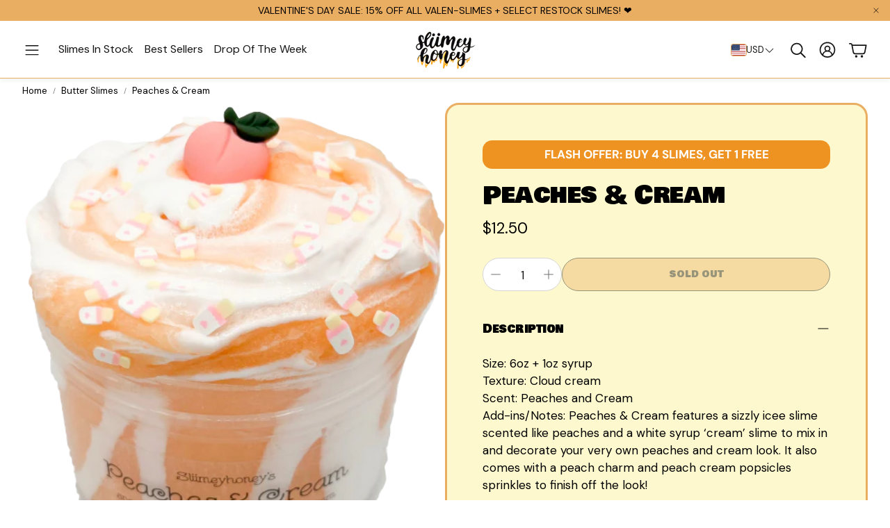

--- FILE ---
content_type: text/css
request_url: https://sliimeyhoney.com/cdn/shop/t/11/assets/section-video-carousel.css?v=31459365715176654621750654996
body_size: 883
content:
.shoppable-product-card{display:flex;box-sizing:border-box;padding:calc(var(--gap, 8px) * 1);background:var(--color-background);color:var(--color-text);width:auto;min-height:125px;height:auto;z-index:10;opacity:1;visibility:visible;transform-origin:initial;transition:visibility .4s cubic-bezier(.75,0,.175,1),opacity .4s cubic-bezier(.75,0,.175,1),transform .4s cubic-bezier(.75,0,.175,1);border-radius:var(--border-radius);box-shadow:5px 5px 15px rgba(var(--color-text-rgb),.3);max-width:90vw;position:relative}@media (min-width: 900px){.shoppable-product-card{box-shadow:5px 5px 15px #0000004d;transition:visibility .5s;transition-delay:.5s}}.shoppable-product-card .wt-dot__link{gap:calc(var(--gap, 8px) * 2);width:100%}.shoppable-product-card .wt-dot__body{width:140px}@media (min-width: 900px){.shoppable-product-card .wt-dot__body{width:180px}}.shoppable-product-card .wt-dot__brand{font-size:calc(var(--font-base-size) * .65);padding-right:4px;word-wrap:break-word}[dir=rtl] .shoppable-product-card .wt-dot__brand{padding-right:0;padding-left:4px}.shoppable-product-card .wt-dot__title{display:-webkit-box;-webkit-line-clamp:2;-webkit-box-orient:vertical;overflow:hidden;text-overflow:ellipsis;white-space:normal;max-height:3em;padding-right:4px}[dir=rtl] .shoppable-product-card .wt-dot__title{padding-right:0;padding-left:4px}.shoppable-product-card .wt-dot__picture{position:static;width:fit-content;height:100%;margin-right:0}.shoppable-product-card .wt-dot__picture img{display:block}.shoppable-product-card .wt-dot__image{position:static;width:auto;box-sizing:border-box}.shoppable-product-card .wt-dot__brand,.shoppable-product-card .wt-dot__title,.shoppable-product-card .wt-dot__price{margin-top:6px}.shoppable-product-card__add-button{background:var(--color-button-secondary-background);color:var(--color-button-secondary-text);font-size:var(--font-button-size);font-family:var(--font-button);font-style:var(--font-button-style);font-weight:var(--font-button-weight);text-transform:var(--font-button-transform, none);letter-spacing:var(--font-button-letter-spacing, normal);text-align:center;display:inline-flex;justify-content:center;align-items:center;border:1px solid var(--color-button-secondary-border);border-radius:var(--border-radius-button);-webkit-appearance:none;cursor:pointer;transition:background .3s ease-in,color .3s ease-in;width:34px;height:34px;padding:0}.shoppable-product-card__add-button svg{width:20px;height:20px}.shoppable-product-card__add-button-container{display:flex;justify-content:center;align-items:center;padding-inline:12px}.shoppable-product-card--cross-sell{width:fit-content;max-width:87vw;box-shadow:none}@media (min-width: 600px){.shoppable-product-card--cross-sell{width:100%;max-width:390px}}@media (max-width: 399px){.shoppable-product-card--cross-sell .wt-dot__picture img{max-width:90px;max-height:90px}}@media (min-width: 600px){.shoppable-product-card--cross-sell .wt-dot__body{width:202px}}.shoppable-product-card--full{width:100%;max-width:none;margin-right:16px}@media (min-width: 600px){.shoppable-product-card--full .wt-dot__body{width:280px}}.video-reels{--video-control-height: 40px;display:block}.video-reels__container{align-items:center}.video-reels__text{text-align:var(--text-alignment, center);color:var(--color-custom-text, var(--color-text));margin-bottom:calc(var(--gap, 8px) * 2)}[data-text-style-headline] .video-reels__text{font-family:var(--font-headline);font-style:var(--font-headline-style);font-weight:var(--font-headline-weight);text-transform:var(--font-headline-transform, none);font-size:var(--font-headline-size);letter-spacing:var(--font-headline-letter-spacing, normal);line-height:var(--font-headline-line-height, normal);color:var(--color-custom-text, var(--color-headings-text, var(--color-text)));font-size:calc(var(--font-headline-size) * var(--font-headline-scale, 1))}@media (min-width: 1200px){[data-text-style-headline] .video-reels__text{font-size:min(calc(var(--font-headline-size) * var(--font-headline-scale-desk, 1)),calc(var(--font-headline-size) + 2.5vw))}}.video-reels__rating{--color-star-rating: white;background-color:#00000040;-webkit-backdrop-filter:blur(3px);backdrop-filter:blur(3px);color:#fff;border:none;position:absolute;bottom:calc(var(--gap, 8px) * 2);left:calc(var(--gap, 8px) * 2);display:flex;gap:calc(var(--gap, 8px) * 1.5);align-items:center;border-radius:calc(var(--border-radius) / 2);height:var(--video-control-height);padding-inline:calc(var(--gap, 8px) * 2)}.video-reels__rating .rating-number-scale{opacity:.65;font-size:75%}.video-reels__testimonial{padding:0 0 calc(var(--gap, 8px) * 1);margin:0}.video-reels__author{opacity:.7}.video-reels [data-swiper-slide]{width:300px}.video-reels [data-swiper-slide] .video-container{width:100%;height:100%;aspect-ratio:.6;display:flex;align-items:center;overflow:hidden;border-radius:var(--border-radius);margin-bottom:calc(var(--gap, 8px) * 2)}.video-reels [data-swiper-slide] .video-container low-power-video{border-radius:var(--border-radius);overflow:hidden;width:100%;height:80%;transition:height .3s ease-in-out;position:relative}.video-reels [data-swiper-slide] .shoppable-product-card,.video-reels [data-swiper-slide] .video-reels__text{opacity:0;transition:opacity .3s ease-out;transform-origin:top;box-shadow:none;pointer-events:none}.video-reels [data-swiper-slide] .shoppable-product-card{border:1px solid var(--color-border)}.video-reels [data-swiper-slide] .wt-video__sound-toggle{background-color:#00000040;-webkit-backdrop-filter:blur(3px);backdrop-filter:blur(3px);color:#fff;border:none;position:absolute;bottom:calc(var(--gap, 8px) * 2);right:calc(var(--gap, 8px) * 2);z-index:6;display:flex;justify-content:center;align-items:center;width:var(--video-control-height);height:var(--video-control-height);padding:0;transition:scale .2s ease-out,opacity .2s ease-out}.video-reels [data-swiper-slide] .wt-video__sound-toggle .svg-icon{width:20px;height:20px}.video-reels [data-swiper-slide] .wt-video__sound-toggle,.video-reels [data-swiper-slide] .shoppable-video__control-button{opacity:0;transform:scaleX(0);border-radius:calc(var(--border-radius) / 2)}.video-reels [data-swiper-slide] .wt-video__movie{display:block;height:100%;width:100%}.video-reels [data-swiper-slide] .wt-video__movie--placeholder{display:flex}.video-reels [data-swiper-slide] .wt-video__movie--placeholder svg{height:100%;width:100%}.video-reels [data-swiper-slide].active low-power-video{height:100%}.video-reels [data-swiper-slide].active .wt-video__sound-toggle,.video-reels [data-swiper-slide].active .shoppable-video__control-button{opacity:1;transform:scaleX(1)}.video-reels [data-swiper-slide].active .shoppable-product-card,.video-reels [data-swiper-slide].active .video-reels__text{opacity:1;pointer-events:auto}.video-reels [data-swiper-slide] .wt-dot__body{width:100%;word-break:break-word}.video-reels [data-swiper-slide] video{width:100%;height:100%;object-fit:cover}.video-reels .wt-dot__image{max-width:90px;max-height:90px}@media (min-width: 1600px){.video-reels .wt-dot__image{max-width:110px;max-height:110px}}@media (min-width: 1200px){.video-reels .price__sale.visible{flex-direction:column-reverse}}.video-reels .price__sale.visible .price__sale__details-wrapper{flex-wrap:wrap;justify-content:flex-start;gap:4px}@media (min-width: 1200px){.video-reels .price__sale.visible span:has(.wt-product__price__compare){justify-content:flex-start}}.wt-slider__container--video-carousel .wt-slider__nav-btn{top:45%!important}.wt-slider__container--video-carousel[data-sound=off] .wt-video__sound-toggle .svg-icon--volume{display:none}.wt-slider__container--video-carousel[data-sound=off] .wt-video__sound-toggle .svg-icon--volume-muted,.wt-slider__container--video-carousel[data-sound=on] .wt-video__sound-toggle .svg-icon--volume{display:block}.wt-slider__container--video-carousel[data-sound=on] .wt-video__sound-toggle .svg-icon--volume-muted{display:none}
/*# sourceMappingURL=/cdn/shop/t/11/assets/section-video-carousel.css.map?v=31459365715176654621750654996 */


--- FILE ---
content_type: text/css
request_url: https://sliimeyhoney.com/cdn/shop/t/11/assets/section-shoppable-video.css?v=125123196771307455101750654996
body_size: 616
content:
.shoppable-product-card{display:flex;box-sizing:border-box;padding:calc(var(--gap, 8px) * 1);background:var(--color-background);color:var(--color-text);width:auto;min-height:125px;height:auto;z-index:10;opacity:1;visibility:visible;transform-origin:initial;transition:visibility .4s cubic-bezier(.75,0,.175,1),opacity .4s cubic-bezier(.75,0,.175,1),transform .4s cubic-bezier(.75,0,.175,1);border-radius:var(--border-radius);box-shadow:5px 5px 15px rgba(var(--color-text-rgb),.3);max-width:90vw;position:relative}@media (min-width: 900px){.shoppable-product-card{box-shadow:5px 5px 15px #0000004d;transition:visibility .5s;transition-delay:.5s}}.shoppable-product-card .wt-dot__link{gap:calc(var(--gap, 8px) * 2);width:100%}.shoppable-product-card .wt-dot__body{width:140px}@media (min-width: 900px){.shoppable-product-card .wt-dot__body{width:180px}}.shoppable-product-card .wt-dot__brand{font-size:calc(var(--font-base-size) * .65);padding-right:4px;word-wrap:break-word}[dir=rtl] .shoppable-product-card .wt-dot__brand{padding-right:0;padding-left:4px}.shoppable-product-card .wt-dot__title{display:-webkit-box;-webkit-line-clamp:2;-webkit-box-orient:vertical;overflow:hidden;text-overflow:ellipsis;white-space:normal;max-height:3em;padding-right:4px}[dir=rtl] .shoppable-product-card .wt-dot__title{padding-right:0;padding-left:4px}.shoppable-product-card .wt-dot__picture{position:static;width:fit-content;height:100%;margin-right:0}.shoppable-product-card .wt-dot__picture img{display:block}.shoppable-product-card .wt-dot__image{position:static;width:auto;box-sizing:border-box}.shoppable-product-card .wt-dot__brand,.shoppable-product-card .wt-dot__title,.shoppable-product-card .wt-dot__price{margin-top:6px}.shoppable-product-card__add-button{background:var(--color-button-secondary-background);color:var(--color-button-secondary-text);font-size:var(--font-button-size);font-family:var(--font-button);font-style:var(--font-button-style);font-weight:var(--font-button-weight);text-transform:var(--font-button-transform, none);letter-spacing:var(--font-button-letter-spacing, normal);text-align:center;display:inline-flex;justify-content:center;align-items:center;border:1px solid var(--color-button-secondary-border);border-radius:var(--border-radius-button);-webkit-appearance:none;cursor:pointer;transition:background .3s ease-in,color .3s ease-in;width:34px;height:34px;padding:0}.shoppable-product-card__add-button svg{width:20px;height:20px}.shoppable-product-card__add-button-container{display:flex;justify-content:center;align-items:center;padding-inline:12px}.shoppable-product-card--cross-sell{width:fit-content;max-width:87vw;box-shadow:none}@media (min-width: 600px){.shoppable-product-card--cross-sell{width:100%;max-width:390px}}@media (max-width: 399px){.shoppable-product-card--cross-sell .wt-dot__picture img{max-width:90px;max-height:90px}}@media (min-width: 600px){.shoppable-product-card--cross-sell .wt-dot__body{width:202px}}.shoppable-product-card--full{width:100%;max-width:none;margin-right:16px}@media (min-width: 600px){.shoppable-product-card--full .wt-dot__body{width:280px}}.shoppable-video__container{position:relative}.shoppable-video__container .hero__overlay{display:none}.shoppable-video__play-button{width:16px;height:16px;position:absolute;top:8px;left:10px;z-index:1}.shoppable-video__play-button-container{display:flex;padding:8px 0}.shoppable-video__control-button{position:absolute;z-index:6;top:16px;left:16px;display:flex;justify-content:center;align-items:center;width:40px;height:40px;padding:0;background-color:#00000040;border:none}.shoppable-video__control-button--play .shoppable-video__icon-play,.shoppable-video__control-button--pause .shoppable-video__icon-pause{display:none}.shoppable-video__icon-play{width:20px;height:20px;color:#fff;fill:#fff}.shoppable-video__icon-play svg{width:20px;height:20px}.shoppable-video__icon-pause{width:20px;height:20px;color:#fff;fill:#fff}.shoppable-video__icon-pause svg{width:20px;height:20px}.shoppable-video__products{margin-top:-162px;width:100%;height:fit-content;display:flex;gap:8px;overflow-x:scroll;overflow-y:visible;padding:20px 24px 24px 10px;position:relative;z-index:1}[dir=rtl] .shoppable-video__products{flex-direction:row-reverse}@media (min-width: 900px){.shoppable-video__products{margin-top:-172px;scrollbar-width:none;-ms-overflow-style:none}.shoppable-video__products::webkit-scrollbar{display:none}}.shoppable-video__empty-product{flex-shrink:0;flex-grow:1;width:100%;display:none}@media (min-width: 400px){.shoppable-video__empty-product{display:block}}.shoppable-video__add-button,.shoppable-video__rewind-button{background:var(--color-button-secondary-background);color:var(--color-button-secondary-text);font-size:var(--font-button-size);font-family:var(--font-button);font-style:var(--font-button-style);font-weight:var(--font-button-weight);text-transform:var(--font-button-transform, none);letter-spacing:var(--font-button-letter-spacing, normal);height:var(--input-height);text-align:center;display:inline-flex;justify-content:center;align-items:center;border:1px solid var(--color-button-secondary-border);border-radius:var(--border-radius-button);-webkit-appearance:none;cursor:pointer;transition:background .3s ease-in,color .3s ease-in;width:34px;height:34px;padding:0}.shoppable-video__add-button svg{width:20px;height:20px}.shoppable-video__rewind-button{display:none}@media (min-width: 900px){.shoppable-video__rewind-button{display:flex;justify-content:center;align-items:center}}.shoppable-video__rewind-button:hover svg{fill:var(--color-button-secondary-text-hover)}.shoppable-video__rewind-button svg{fill:var(--color-button-secondary-text);width:20px;height:20px}.shoppable-video__buttons{display:flex;justify-content:center;align-items:center;padding-right:12px}[dir=rtl] .shoppable-video__buttons{padding-right:0;padding-left:12px}@media (min-width: 900px){.shoppable-video__buttons--column{flex-direction:column;justify-content:space-evenly}}
/*# sourceMappingURL=/cdn/shop/t/11/assets/section-shoppable-video.css.map?v=125123196771307455101750654996 */


--- FILE ---
content_type: text/javascript
request_url: https://sliimeyhoney.com/cdn/shop/t/11/assets/model_element.js?v=158477732829452102971750654996
body_size: 168
content:
customElements.get("model-element")||customElements.define("model-element",class extends HTMLElement{constructor(){super(),this.initialize(),this.showModelBound=this.showModel.bind(this),this.closeButtonBound=this.closeButton.bind(this)}connectedCallback(){this.modelBtn=this.querySelector(".model-btn"),this.modelBtn?.addEventListener("click",this.showModelBound)}disconnectedCallback(){this.modelBtn?.removeEventListener("click",this.showModelBound)}getFocusableElements(){const focusableElementsSelector="button, [href], input, select, [tabindex], iframe",focusableElements=()=>Array.from(this.modelContainer.querySelectorAll(focusableElementsSelector)).filter(el=>!el.hasAttribute("disabled")&&el.tabIndex>=0);return{focusableElements,first:focusableElements()[0],last:focusableElements()[focusableElements().length-1]}}initialize(){const els=this.querySelectorAll('[data-model="true"]');this.elsArr=Array.from(els),this.ul=this.querySelectorAll("ul"),this.modelContainer=document.querySelector(".model-container"),this.modelWrapper=this.modelContainer?.querySelector(".model"),this.closeBtn=this.modelContainer?.querySelector(".close-btn"),this.iframe=this.querySelector("iframe"),this.modelContainer.addEventListener("keydown",e=>{const isTabPressed=e.key==="Tab"||e.keyCode===9||e.code==="Tab",{first,last}=this.getFocusableElements();(e.key==="Escape"||e.keyCode===27||e.code==="Escape")&&this.closeBtn.click(),isTabPressed&&(e.shiftKey&&document.activeElement===first?(last.focus(),e.preventDefault()):!e.shiftKey&&document.activeElement===last&&(first.focus(),e.preventDefault()))})}showModel(e){this.trigger=e.currentTarget,document.body.style.overflow="hidden",this.backBtn=this.modelWrapper.querySelector(".hero__button--link"),this.backBtn?.addEventListener("click",this.closeButtonBound),this.closeBtn?.addEventListener("click",this.closeButtonBound),this.modelViewer=this.querySelector("model-viewer")||this.iframe,this.modelWrapper?.insertBefore(this.modelViewer.cloneNode(!0),this.backBtn),this.modelContainer?.classList.remove("hidden"),this.closeBtn.setAttribute("tabindex","0"),this.closeBtn.focus()}closeButton(e){e?.stopPropagation(),document.body.style.overflow="auto",this.modelContainer?.classList.add("hidden"),this.backBtn?.removeEventListener("click",this.closeButtonBound),this.closeBtn?.removeEventListener("click",this.closeButtonBound);const elementToRemove=this.modelWrapper.querySelector("model-viewer")||this.modelWrapper.querySelector("iframe");elementToRemove&&this.modelWrapper.removeChild(elementToRemove),this.closeBtn.setAttribute("tabindex","-1"),this.trigger?.focus()}}),window.ProductModel={loadShopifyXR(){Shopify.loadFeatures([{name:"shopify-xr",version:"1.0",onLoad:this.setupShopifyXR.bind(this)}])},setupShopifyXR(errors){if(!errors){if(!window.ShopifyXR){document.addEventListener("shopify_xr_initialized",()=>this.setupShopifyXR());return}document.querySelectorAll('[id^="ProductJSON-"]').forEach(modelJSON=>{window.ShopifyXR.addModels(JSON.parse(modelJSON.textContent)),modelJSON.remove()}),window.ShopifyXR.setupXRElements()}}},window.addEventListener("DOMContentLoaded",()=>{window.ProductModel&&window.ProductModel.loadShopifyXR()});
//# sourceMappingURL=/cdn/shop/t/11/assets/model_element.js.map?v=158477732829452102971750654996


--- FILE ---
content_type: text/javascript; charset=utf-8
request_url: https://sliimeyhoney.com/products/peaches-cream.js
body_size: 813
content:
{"id":6730704322724,"title":"Peaches \u0026 Cream","handle":"peaches-cream","description":"\u003cp\u003eSize: 6oz + 1oz syrup \u003c\/p\u003e\n\u003cp\u003eTexture: Cloud cream\u003c\/p\u003e\n\u003cp\u003eScent: Peaches and Cream\u003c\/p\u003e\n\u003cp\u003eAdd-ins\/Notes: Peaches \u0026amp; Cream features a sizzly icee slime scented like peaches and a white syrup ‘cream’ slime to mix in and decorate your very own peaches and cream look. It also comes with a peach charm and peach cream popsicles sprinkles to finish off the look!\u003c\/p\u003e","published_at":"2021-05-29T10:33:41-07:00","created_at":"2021-05-29T10:33:42-07:00","vendor":"sliimeyhoney","type":"","tags":["Butter"],"price":1250,"price_min":1250,"price_max":1250,"available":false,"price_varies":false,"compare_at_price":null,"compare_at_price_min":0,"compare_at_price_max":0,"compare_at_price_varies":false,"variants":[{"id":39992297095332,"title":"Default Title","option1":"Default Title","option2":null,"option3":null,"sku":"","requires_shipping":true,"taxable":true,"featured_image":null,"available":false,"name":"Peaches \u0026 Cream","public_title":null,"options":["Default Title"],"price":1250,"weight":425,"compare_at_price":null,"inventory_management":"shopify","barcode":"","requires_selling_plan":false,"selling_plan_allocations":[]}],"images":["\/\/cdn.shopify.com\/s\/files\/1\/0399\/4117\/7508\/files\/image_2d9a0ee1-953e-4fbd-b424-7452357ee959-removebg-preview.png?v=1689470955"],"featured_image":"\/\/cdn.shopify.com\/s\/files\/1\/0399\/4117\/7508\/files\/image_2d9a0ee1-953e-4fbd-b424-7452357ee959-removebg-preview.png?v=1689470955","options":[{"name":"Title","position":1,"values":["Default Title"]}],"url":"\/products\/peaches-cream","media":[{"alt":null,"id":32741286215927,"position":1,"preview_image":{"aspect_ratio":0.882,"height":532,"width":469,"src":"https:\/\/cdn.shopify.com\/s\/files\/1\/0399\/4117\/7508\/files\/image_2d9a0ee1-953e-4fbd-b424-7452357ee959-removebg-preview.png?v=1689470955"},"aspect_ratio":0.882,"height":532,"media_type":"image","src":"https:\/\/cdn.shopify.com\/s\/files\/1\/0399\/4117\/7508\/files\/image_2d9a0ee1-953e-4fbd-b424-7452357ee959-removebg-preview.png?v=1689470955","width":469}],"requires_selling_plan":false,"selling_plan_groups":[]}

--- FILE ---
content_type: text/javascript
request_url: https://sliimeyhoney.com/cdn/shop/t/11/assets/search-drawer.js?v=42579953312768398831750654996
body_size: 883
content:
class DrawerSearchSection extends HTMLElement{constructor(){super(),this.isOpen=!1,this.drawerClass="wt-drawer-search",this.drawer=document.querySelector(`.${this.drawerClass}`),this.classDrawerActive=`${this.drawerClass}--active`,this.pageOverlayClass="search-overlay",this.activeOverlayBodyClass=`${this.pageOverlayClass}-on`,this.body=document.body,this.triggerQuery=[".wt-header__search-trigger",".wt-header__search__close"].join(", "),this.triggers=()=>document.querySelectorAll(this.triggerQuery),this.cachedResults={},this.input=this.querySelector('input[name="q"]'),this.clearButton=this.querySelector(".wt-header__search__clear-button"),this.closeButton=this.querySelector(".wt-header__search__close"),this.predictiveSearchResults=this.querySelector("[data-predictive-search]"),this.mainTrigger=this.querySelector(".wt-header__search-trigger"),this.emptyAnnouncement=this.querySelector(".search-empty"),this.isVisibleClearButton=!1,this.saveSuggestionMenuInDesignMode=this.saveSuggestionMenuInDesignMode.bind(this),this.setupEventListeners(),this.toggleTabindexElements=[this.input,this.closeButton],this.init()}getFocusableElements(){const focusableElementsSelector="button, [href], input:not([type='hidden']), select, [tabindex]",focusableElements=()=>Array.from(this.querySelectorAll(focusableElementsSelector)).filter(el=>!el.hasAttribute("disabled")&&el.tabIndex>=0);return{focusableElements,first:focusableElements()[0],last:focusableElements()[focusableElements().length-1]}}onToggle(){this.hasAttribute("open")?(this.removeAttribute("open"),setTabindex(this.toggleTabindexElements,"-1"),setTabindex([this.mainTrigger],"0"),this.isOpen=!1,setTimeout(()=>{this.mainTrigger.focus()},0)):(this.setAttribute("open",""),setTabindex(this.toggleTabindexElements,"0"),setTabindex([this.mainTrigger],"-1"),this.input.focus(),this.isOpen=!0)}toggleDrawerClasses(){this.onToggle(),this.drawer.classList.toggle(this.classDrawerActive),this.body.classList.toggle(this.activeOverlayBodyClass)}init(){this.triggers().forEach(trigger=>{trigger.addEventListener("click",e=>{e.preventDefault(),this.toggleDrawerClasses()})}),this.clearButton.addEventListener("click",()=>{this.input.value="",this.clearButton.style.display="none",this.isVisibleClearButton=!1,this.clearResults()}),this.addEventListener("keydown",e=>{const isTabPressed=e.key==="Tab"||e.keyCode===9||e.code==="Tab",{first,last}=this.getFocusableElements();(e.key==="Escape"||e.keyCode===27||e.code==="Escape")&&this.isOpen&&this.toggleDrawerClasses(),isTabPressed&&this.isOpen&&(e.shiftKey&&document.activeElement===first?(last.focus(),e.preventDefault()):!e.shiftKey&&document.activeElement===last&&(first.focus(),e.preventDefault()))}),this.input.addEventListener("input",()=>{this.input.value.length>0&&!this.isVisibleClearButton?(this.clearButton.style.display="flex",this.clearButton.setAttribute("tabindex","0"),this.isVisibleClearButton=!0):this.input.value.length===0&&this.isVisibleClearButton&&(this.clearButton.style.display="none",this.clearButton.setAttribute("tabindex","-1"),this.isVisibleClearButton=!1)})}setupEventListeners(){this.querySelector("form.store-search-form").addEventListener("submit",this.onFormSubmit.bind(this)),this.input.addEventListener("input",debounce(event=>{this.onChange(event)},300).bind(this)),Shopify.designMode&&document.addEventListener("shopify:section:load",this.saveSuggestionMenuInDesignMode)}saveSuggestionMenuInDesignMode(){this.body.classList.contains(this.activeOverlayBodyClass)&&this.drawer.classList.toggle(this.classDrawerActive)}getQuery(){return this.input.value.trim()}onChange(){const searchTerm=this.getQuery();searchTerm.length?(this.getSearchResults(searchTerm),this.removeAttribute("empty")):this.clearResults()}onFormSubmit(event){(!this.getQuery().length||this.querySelector('[aria-selected="true"] a'))&&event.preventDefault()}getSearchResults(searchTerm){const queryKey=searchTerm.replace(" ","-").toLowerCase();if(this.setLiveRegionLoadingState(),this.cachedResults[queryKey]){this.renderSearchResults(this.cachedResults[queryKey]);return}fetch(`${routes.predictive_search_url}?q=${encodeURIComponent(searchTerm)}&${encodeURIComponent("resources[type]")}=product,page,article,collection,query&${encodeURIComponent("resources[limit_scope]")}=each&${encodeURIComponent("resources[limit]")}=6&${encodeURIComponent("resources[options][fields]")}=title,variants.sku,product_type&section_id=predictive-search`).then(response=>{if(!response.ok)throw new Error(response.status);return response.text()}).then(text=>{const resultsMarkup=new DOMParser().parseFromString(text,"text/html").querySelector("#shopify-section-predictive-search").innerHTML;this.cachedResults[queryKey]=resultsMarkup,this.renderSearchResults(resultsMarkup)}).catch(error=>{throw error})}setLiveRegionLoadingState(){this.statusElement=this.statusElement||this.querySelector(".predictive-search-status"),this.loadingText=this.loadingText||this.getAttribute("data-loading-text"),this.setLiveRegionText(this.loadingText),this.setAttribute("loading",!0)}setLiveRegionText(statusText){this.statusElement.setAttribute("aria-hidden","false"),this.statusElement.textContent=statusText,setTimeout(()=>{this.statusElement.setAttribute("aria-hidden","true")},1e3)}renderSearchResults(resultsMarkup){this.predictiveSearchResults.innerHTML=resultsMarkup,this.setAttribute("results",!0),this.setLiveRegionResults()}setLiveRegionResults(){this.removeAttribute("loading"),this.setLiveRegionText(this.querySelector("[data-predictive-search-live-region-count-value]")?.textContent)}clearResults(){this.input.value="",this.removeAttribute("results"),this.setAttribute("empty",!0)}}customElements.define("search-drawer",DrawerSearchSection);
//# sourceMappingURL=/cdn/shop/t/11/assets/search-drawer.js.map?v=42579953312768398831750654996


--- FILE ---
content_type: text/javascript
request_url: https://sliimeyhoney.com/cdn/shop/t/11/assets/announcement-bar.js?v=22178151112189850721750654995
body_size: -10
content:
class AnnouncementBar extends HTMLElement{constructor(){super(),this.currentIndex=0,this.touchStartX=0,this.touchEndX=0,this.announcementBar=this.querySelector("#wt-announcement__container"),this.announcementInterval=null,this.changeAnnouncement=this.changeAnnouncement.bind(this),this.previousAnnouncement=this.previousAnnouncement.bind(this),this.handleTouchStart=this.handleTouchStart.bind(this),this.handleTouchMove=this.handleTouchMove.bind(this),this.handleTouchEnd=this.handleTouchEnd.bind(this),this.hideForOneDay=this.hideForOneDay.bind(this),this.restartInterval=this.restartInterval.bind(this),this.isMobileView=this.isMobileView.bind(this)}connectedCallback(){this.announcementBar?.classList.contains("wt-announcement__container--marquee")||(this.announcementInterval=setInterval(this.changeAnnouncement,5e3),this.announcementBar&&(this.announcementBar.addEventListener("touchstart",this.handleTouchStart,{passive:!0}),this.announcementBar.addEventListener("touchmove",this.handleTouchMove,{passive:!0}),this.announcementBar.addEventListener("touchend",this.handleTouchEnd,{passive:!0}),this.announcementBar.addEventListener("touchstart",()=>clearInterval(this.announcementInterval),{passive:!0}),this.announcementBar.addEventListener("touchend",this.restartInterval,{passive:!0}))),this.announcementBar&&(this.announcementBar.style.transition="transform 0.5s ease-in-out"),this.closeButton=this.querySelector(".wt-announcement__close"),this.closeButton&&this.closeButton.addEventListener("click",this.hideForOneDay),window.addEventListener("resize",this.handleResize.bind(this))}handleResize(){window.innerWidth>=900&&this.announcementBar&&(this.announcementBar.style.transform="translateX(0)",this.currentIndex=0)}isMobileView(){return window.innerWidth<900}restartInterval(){clearInterval(this.announcementInterval),this.announcementInterval=setInterval(this.changeAnnouncement,5e3)}hideForOneDay(){const oneDayLater=new Date().getTime()+864e5;localStorage.setItem("wt-announcement-hidden",oneDayLater),this.style.display="none"}changeAnnouncement(){if(!this.isMobileView())return;const totalSlides=this.announcementBar?.children.length;this.currentIndex=(this.currentIndex+1)%totalSlides;const newPosition=-(this.currentIndex*100);this.announcementBar&&(this.announcementBar.style.transform=`translateX(${newPosition}vw)`),this.currentIndex===0&&this.announcementBar&&setTimeout(()=>{this.announcementBar.style.transition="none",this.announcementBar.style.transform="translateX(0)",this.currentIndex=0,setTimeout(()=>{this.announcementBar.style.transition="transform 0.5s ease-in-out"},0)},490)}previousAnnouncement(){const totalSlides=this.announcementBar?.children.length;this.currentIndex=(this.currentIndex-1+totalSlides)%totalSlides;const newPosition=-(this.currentIndex*100);this.announcementBar&&(this.announcementBar.style.transform=`translateX(${newPosition}vw)`)}handleTouchStart(e){this.isMobileView()&&(this.touchStartX=e.touches[0].clientX)}handleTouchMove(e){this.isMobileView()&&(this.touchEndX=e.touches[0].clientX)}handleTouchEnd(){Math.abs(this.touchEndX-this.touchStartX)>30&&(this.touchEndX<this.touchStartX?this.changeAnnouncement():this.previousAnnouncement())}disconnectedCallback(){clearInterval(this.announcementInterval),this.announcementBar.removeEventListener("touchstart",this.handleTouchStart),this.announcementBar.removeEventListener("touchmove",this.handleTouchMove),this.announcementBar.removeEventListener("touchend",this.handleTouchEnd),window.removeEventListener("resize",this.handleResize.bind(this))}}customElements.define("announcement-bar",AnnouncementBar);
//# sourceMappingURL=/cdn/shop/t/11/assets/announcement-bar.js.map?v=22178151112189850721750654995


--- FILE ---
content_type: text/javascript
request_url: https://sliimeyhoney.com/cdn/shop/t/11/assets/localization-drawer.js?v=176566798183020555291750654995
body_size: 457
content:
class LocalizationDrawer extends HTMLElement{constructor(){super(),this.drawerClass="wt-localization-drawer",this.drawer=this,this.classDrawerActive=`${this.drawerClass}--open`,this.pageOverlayClass="wt-localization-drawer-overlay",this.activeOverlayBodyClass=`${this.pageOverlayClass}-on`,this.body=document.body,this.triggerQuery=[".wt-localization-trigger",".wt-localization-drawer__close",`.${this.pageOverlayClass}`].join(", "),this.isOpen=!1,this.mainTrigger=document.querySelector(".wt-header__localization-trigger")||null}connectedCallback(){this.init()}getFocusableElements(){const focusableElements=Array.from(this.querySelectorAll("button, [href], input, select, [tabindex]")).filter(el=>!el.hasAttribute("disabled")&&el.tabIndex>=0);return{first:focusableElements[0],last:focusableElements[focusableElements.length-1]}}temporaryHideFocusVisible(){document.body.classList.add("no-focus-visible"),setTimeout(()=>{document.body.classList.remove("no-focus-visible")},200)}onToggle(){if(this.hasAttribute("open"))this.removeAttribute("open"),this.isOpen=!1,this.mainTrigger&&this.mainTrigger.focus();else{this.setAttribute("open",""),this.isOpen=!0;const closeBtn=this.querySelector(".wt-localization-drawer__close");closeBtn&&closeBtn.focus()}this.temporaryHideFocusVisible()}toggleDrawerClasses(){this.onToggle(),this.drawer.classList.toggle(this.classDrawerActive),this.body.classList.toggle(this.activeOverlayBodyClass)}setActiveTab(tabKey){const tabTriggers=this.querySelectorAll(".wt-localization-drawer__tab__trigger"),tabContents=this.querySelectorAll(".wt-localization-drawer__tab__content");tabTriggers.forEach(t=>t.classList.remove("wt-localization-drawer__tab__trigger--active")),tabContents.forEach(c=>c.classList.remove("is-active"));const matchingTrigger=this.querySelector(`[data-tab-target="${tabKey}"]`);matchingTrigger&&matchingTrigger.classList.add("wt-localization-drawer__tab__trigger--active");const matchingContent=this.querySelector(`[data-tab-content="${tabKey}"]`);matchingContent&&matchingContent.classList.add("is-active")}init(){this.addEventListener("keydown",e=>{if(!this.isOpen)return;const{first,last}=this.getFocusableElements(),isTab=e.key==="Tab"||e.keyCode===9||e.code==="Tab";e.key==="Escape"||e.keyCode===27||e.code==="Escape"?(e.preventDefault(),this.toggleDrawerClasses()):isTab&&(e.shiftKey&&document.activeElement===first?(e.preventDefault(),last.focus()):!e.shiftKey&&document.activeElement===last&&(e.preventDefault(),first.focus()))}),document.querySelectorAll(this.triggerQuery).forEach(trigger=>{trigger.addEventListener("click",e=>{e.preventDefault();const openTab=trigger.dataset.openDrawer;this.toggleDrawerClasses(),openTab&&this.setActiveTab(openTab)})});const searchInput=this.querySelector(".wt-localization-drawer__search-country__input");searchInput&&searchInput.addEventListener("input",()=>{const searchValue=searchInput.value.toLowerCase().trim();this.querySelectorAll(".country-selector__item").forEach(item=>{const countryName=(item.dataset.filterName||"").toLowerCase();item.style.display=countryName.includes(searchValue)?"":"none"})});const tabTriggers=this.querySelectorAll(".wt-localization-drawer__tab__trigger"),tabContents=this.querySelectorAll(".wt-localization-drawer__tab__content");tabTriggers.forEach(trigger=>{trigger.addEventListener("click",e=>{e.preventDefault(),tabTriggers.forEach(t=>t.classList.remove("wt-localization-drawer__tab__trigger--active")),tabContents.forEach(c=>c.classList.remove("is-active")),trigger.classList.add("wt-localization-drawer__tab__trigger--active");const targetKey=trigger.dataset.tabTarget,matchedContent=this.querySelector(`[data-tab-content="${targetKey}"]`);matchedContent&&matchedContent.classList.add("is-active")})});const countryForm=document.querySelector("#DrawerCountryForm");if(countryForm){const countryInput=countryForm.querySelector('[name="country_code"]');this.querySelectorAll(".country-selector__trigger").forEach(link=>{link.addEventListener("click",e=>{e.preventDefault(),countryInput.value=link.dataset.value,countryForm.submit()})})}const languageForm=this.querySelector("form#DrawerLanguageForm");languageForm&&languageForm.querySelectorAll('input[name="language_code"]').forEach(radio=>{radio.addEventListener("change",()=>{languageForm.submit()})})}}customElements.define("localization-drawer",LocalizationDrawer);
//# sourceMappingURL=/cdn/shop/t/11/assets/localization-drawer.js.map?v=176566798183020555291750654995
